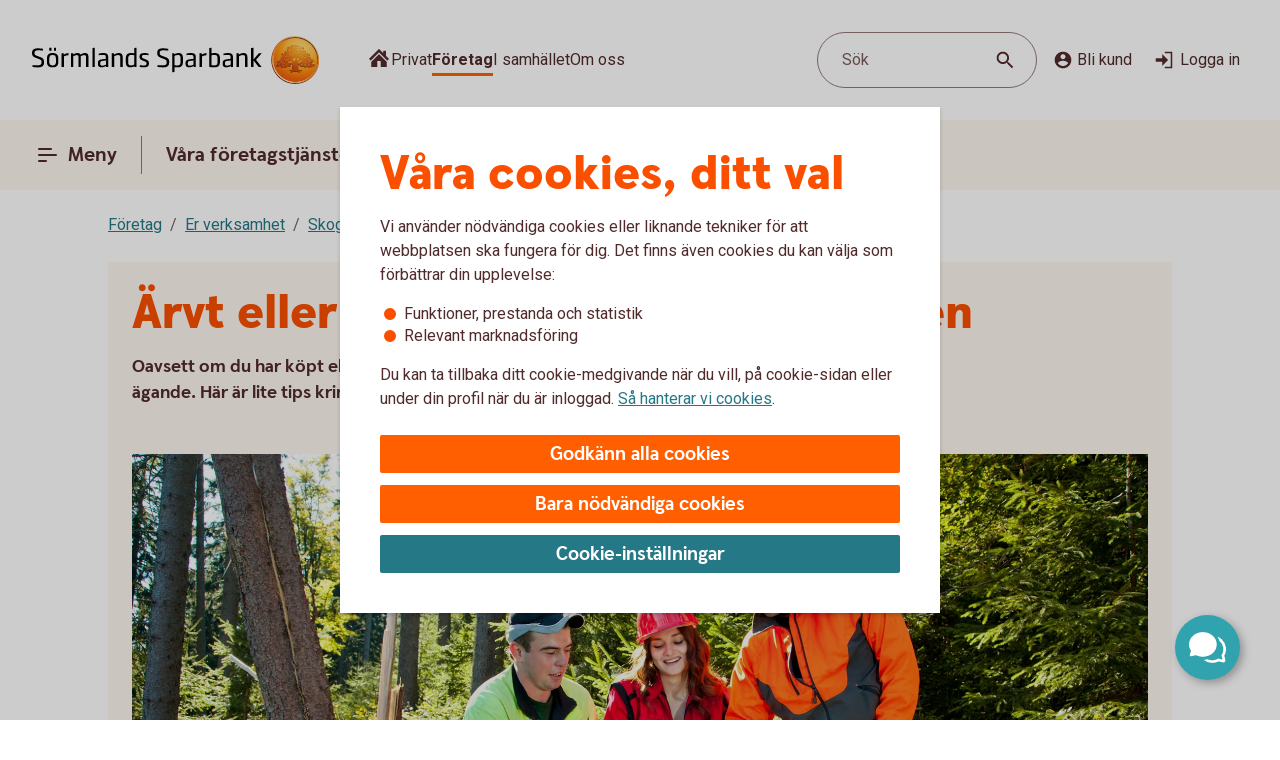

--- FILE ---
content_type: text/css;charset=utf-8
request_url: https://www.sormlandssparbank.se/etc.clientlibs/wcms/components/atoms/show-more-less.lc-3bc08993cdb4ff9f3e943a1477fb2595-lc.min.css
body_size: -311
content:
show-more-less{display:flex;justify-content:center}
show-more-less button{background:0;border:0;padding:16px 28px 16px 32px;border-radius:28px;display:flex;align-items:center;gap:12px;cursor:pointer;color:var(--text-interactive);font-weight:700}
show-more-less button:hover{background:var(--overlay-regularLow)}
show-more-less button:active{background:var(--overlay-regularHigh)}
show-more-less button:focus-visible{border-radius:1px;outline:2px solid var(--line-tabFocus);outline-offset:2px;border-radius:28px}
show-more-less button span{pointer-events:none}
show-more-less icon-arrow-up{width:14px;height:8px}
show-more-less icon-arrow-up:hover{background:0}

--- FILE ---
content_type: application/javascript;charset=utf-8
request_url: https://www.sormlandssparbank.se/etc.clientlibs/wcms/components/atoms/slider/clientlibs.lc-35bcfa59df692fa693b11283df16f6a6-lc.min.js
body_size: 306
content:
var Slider;
(function(e){e.container='[data-js\x3d"slider-container"]';e.dataConnectedInputAttr="data-connected-input";var k=function(b){var a=b.closest('[data-js\x3d"slider-input-wrapper"]').find('[data-js\x3d"input-'.concat(b.attr(e.dataConnectedInputAttr),'"]')),c=Number(a.attr(Calculators.attrMin)),d=Number(a.attr(Calculators.attrMax)),f=Number($(a).attr(Calculators.attrStep));b=b.attr("data-slider-unit");var g=Number(WcmsFunctions.removeSpaces($(a).val().toString()));return{connectedInput:a,minValue:c,maxValue:d,
step:f,unit:b,defaultValue:g}},m=function(b){var a,c=$(b),d=k(c);c.find("data-js-slider-thumb").attr(WcmsConstants.ariaLabel,d.connectedInput.siblings(WcmsConstants.label).text());d.connectedInput.on("input",function(f){var g=Number(WcmsFunctions.removeSpaces($(f.target).val().toString()));g>=d.minValue&&h(c.find('[data-js\x3d"slider"]'),g);0==g&&0<d.minValue&&(h(c.find('[data-js\x3d"slider"]'),d.minValue),$(f.target).val(""))});c.find('[data-js\x3d"slider"]').attr((a={},a[Calculators.attrMax]=d.maxValue,
a[Calculators.attrMin]=d.minValue,a[Calculators.attrStep]=d.step,a[Calculators.attrValue]=d.defaultValue,a));c.find('[data-js\x3d"slider"]').on("input",function(f){h($(f.target))});h(c.find('[data-js\x3d"slider"]'),d.defaultValue);l(c,d.unit)},l=function(b,a){var c=k(b);b.find('[data-js\x3d"slider-min-label"]').text("".concat(c.minValue.toString().formatThousands()," ").concat(a));b.find('[data-js\x3d"slider-max-label"]').text("".concat(c.maxValue.toString().formatThousands()," ").concat(a))},h=function(b,
a){a=Number(void 0!==a?a:WcmsFunctions.removeSpaces(b.val().toString().setDecimal(",")));b.parent().attr(WcmsConstants.dataValue,a);b.parent().children().val(a);var c='[data-js\x3d"input-'.concat(b.closest(e.container).attr(e.dataConnectedInputAttr),'"]');b.closest(WcmsConstants.component).find(c).val(a.toString().formatThousands())};e.init=function(b){b.find(e.container).each(function(a,c){m(c)})}})(Slider||(Slider={}));